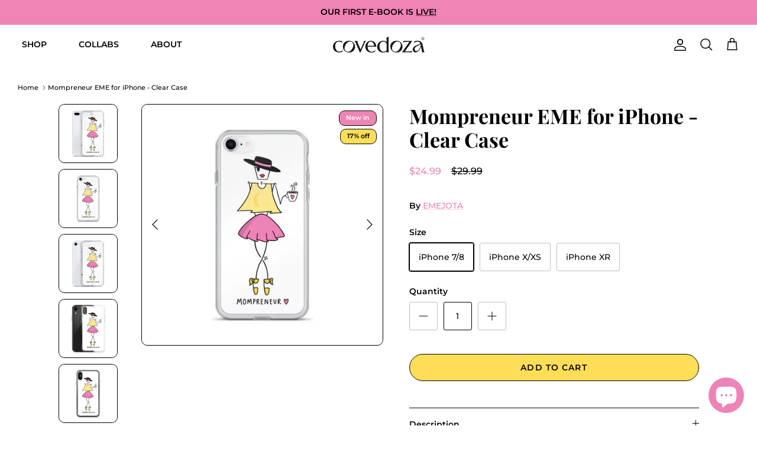

--- FILE ---
content_type: text/css
request_url: https://covedoza.com/cdn/shop/t/18/assets/custom.css?v=163721203380690261121677185478
body_size: -624
content:
.button {
border-radius:100px!important;
border: solid 1px black;
font-weight: 600!important;
}

.button:hover {
border: solid 1px black;
}

.announcement__text {
font-weight:600;
text-transform:uppercase;
font-size:12px;
}

.image-cont {
border-radius:10px;
border: solid 1px black;
}

p {
font-size: 13.5px;
}


--- FILE ---
content_type: image/svg+xml
request_url: https://covedoza.com/cdn/shop/files/covedoza_310x.svg?v=1676483087
body_size: 2112
content:
<svg id="Group_4" data-name="Group 4" xmlns="http://www.w3.org/2000/svg" xmlns:xlink="http://www.w3.org/1999/xlink" width="184.512" height="32.256" viewBox="0 0 184.512 32.256">
  <defs>
    <clipPath id="clip-path">
      <rect id="Rectangle_53" data-name="Rectangle 53" width="184.512" height="32.256" fill="rgba(0,0,0,0)"/>
    </clipPath>
  </defs>
  <g id="Group_3" data-name="Group 3" clip-path="url(#clip-path)">
    <path id="Path_1" data-name="Path 1" d="M87.615,38.409a12.441,12.441,0,0,0-.813-4.455,11.055,11.055,0,0,0-2.384-3.782,11.6,11.6,0,0,0-3.863-2.622,13.243,13.243,0,0,0-5.255-.979,13.429,13.429,0,0,0-4.75.833,11.6,11.6,0,0,0-3.893,2.383,11.181,11.181,0,0,0-2.634,3.771,12.344,12.344,0,0,0-.97,4.988A11.65,11.65,0,0,0,66.6,47.034a11.985,11.985,0,0,0,3.9,2.5,12.891,12.891,0,0,0,4.839.9,13.47,13.47,0,0,0,4.785-.845,11.735,11.735,0,0,0,3.9-2.4,11.027,11.027,0,0,0,2.622-3.78,12.524,12.524,0,0,0,.958-5M84.1,36.82a14.418,14.418,0,0,1-1.247,3.953,21.023,21.023,0,0,1-2.5,4.122,12.363,12.363,0,0,1-3.013,2.811,7.582,7.582,0,0,1-3.4,1.193,7.036,7.036,0,0,1-3.668-.712,6.488,6.488,0,0,1-2.373-1.832,6.7,6.7,0,0,1-1.289-2.7,9.093,9.093,0,0,1-.088-3.4,14.291,14.291,0,0,1,1.242-3.941,20.64,20.64,0,0,1,2.512-4.129,12.58,12.58,0,0,1,3.05-2.832,7.694,7.694,0,0,1,3.418-1.228,6.87,6.87,0,0,1,3.641.686,6.484,6.484,0,0,1,2.378,1.849,6.6,6.6,0,0,1,1.275,2.729,9.542,9.542,0,0,1,.061,3.43" transform="translate(-43.132 -18.176)" fill="#161615"/>
    <path id="Path_2" data-name="Path 2" d="M389.935,38.409a12.441,12.441,0,0,0-.813-4.455,11.054,11.054,0,0,0-2.384-3.782,11.6,11.6,0,0,0-3.863-2.622,13.243,13.243,0,0,0-5.255-.979,13.429,13.429,0,0,0-4.75.833,11.607,11.607,0,0,0-3.893,2.383,11.181,11.181,0,0,0-2.634,3.771,12.344,12.344,0,0,0-.97,4.988,11.65,11.65,0,0,0,3.547,8.488,11.981,11.981,0,0,0,3.9,2.5,12.891,12.891,0,0,0,4.839.9,13.47,13.47,0,0,0,4.785-.845,11.735,11.735,0,0,0,3.9-2.4,11.027,11.027,0,0,0,2.622-3.78,12.524,12.524,0,0,0,.958-5m-3.51-1.589a14.419,14.419,0,0,1-1.247,3.953,21.023,21.023,0,0,1-2.5,4.122,12.362,12.362,0,0,1-3.013,2.811,7.581,7.581,0,0,1-3.4,1.193,7.036,7.036,0,0,1-3.668-.712,6.488,6.488,0,0,1-2.373-1.832,6.7,6.7,0,0,1-1.289-2.7,9.094,9.094,0,0,1-.088-3.4,14.292,14.292,0,0,1,1.242-3.941,20.639,20.639,0,0,1,2.512-4.129,12.58,12.58,0,0,1,3.05-2.832,7.7,7.7,0,0,1,3.418-1.228,6.87,6.87,0,0,1,3.641.686,6.484,6.484,0,0,1,2.378,1.849,6.6,6.6,0,0,1,1.275,2.729,9.543,9.543,0,0,1,.061,3.43" transform="translate(-249.936 -18.176)" fill="#161615"/>
    <path id="Path_3" data-name="Path 3" d="M143.646,27.853v.092a1.307,1.307,0,0,0-.069.336c-.015.152-.021.286-.021.4a6.546,6.546,0,0,0,.2,1.542,14.83,14.83,0,0,0,.72,2.107l5.381,12.809,5.446-12.63c.226-.554.464-1.161.72-1.821a5.516,5.516,0,0,0,.384-2.006,2.182,2.182,0,0,0-.045-.482.962.962,0,0,0-.092-.259v-.092h4.053v.092a8.305,8.305,0,0,0-1.024,1.518,26.86,26.86,0,0,0-1.318,2.735L149.679,51.22h-1.327l-7.7-17.918q-.406-.991-.866-1.9t-.878-1.634q-.42-.719-.732-1.2c-.211-.324-.354-.53-.428-.619v-.092Z" transform="translate(-94.227 -19.053)" fill="#161615"/>
    <path id="Path_4" data-name="Path 4" d="M294.189,8.395a11.026,11.026,0,0,1,1.845.158,12.191,12.191,0,0,1,1.8.452,10.054,10.054,0,0,1,1.667.72,8.048,8.048,0,0,1,1.42.967V8.8c0-1.274.03-.191,0-1.144s-.077-1.774-.137-2.464-.128-1.268-.2-1.735a10.388,10.388,0,0,0-.247-1.17V2.2L305.489,0V.089q-.134.473-.259,1.17c-.083.467-.149,1.045-.2,1.735s-.1,1.512-.134,2.464-.057,2.068-.057,3.342V23.049q0,1.915.057,3.345t.134,2.464c.053.69.119,1.268.2,1.732s.17.857.259,1.172v.089h-4.973v-.089a2.613,2.613,0,0,0,.11-.53c.03-.232.068-.521.113-.866a13.741,13.741,0,0,1-2.88,1.3,12.521,12.521,0,0,1-4.03.586,13.518,13.518,0,0,1-4.863-.833,10.421,10.421,0,0,1-3.726-2.383,10.575,10.575,0,0,1-2.375-3.771,14.149,14.149,0,0,1-.833-4.988,12.184,12.184,0,0,1,.9-4.717,11.39,11.39,0,0,1,2.521-3.77,11.642,11.642,0,0,1,3.851-2.5,12.9,12.9,0,0,1,4.884-.9m6.732,6.259a7.079,7.079,0,0,0-2.577-3.488,6.618,6.618,0,0,0-3.77-1.125,8.334,8.334,0,0,0-3.244.619,7.021,7.021,0,0,0-2.541,1.789,8.311,8.311,0,0,0-1.655,2.869,11.591,11.591,0,0,0-.6,3.86,18.074,18.074,0,0,0,.542,4.527,11.562,11.562,0,0,0,1.586,3.634,7.585,7.585,0,0,0,2.6,2.41,7.223,7.223,0,0,0,3.577.866,7.7,7.7,0,0,0,1.982-.247,8.955,8.955,0,0,0,1.687-.631,7.7,7.7,0,0,0,1.351-.845,6.574,6.574,0,0,0,.967-.911q.045-.969.069-2.2t.024-2.726Z" transform="translate(-192.925)" fill="#161615"/>
    <path id="Path_5" data-name="Path 5" d="M446.439,48.763h6.687a25.406,25.406,0,0,0,3.241-.191q1.486-.192,2.565-.44a16.407,16.407,0,0,0,2.3-.652l-1.012,3.22c-.182-.018-.494-.036-.935-.057s-.911-.048-1.4-.069-.949-.039-1.387-.045-.726-.012-.878-.012H441.038v-.562l14.54-20.734h-4.7a26.479,26.479,0,0,0-3.432.205c-1.044.134-1.946.283-2.711.45a19.783,19.783,0,0,0-2.431.631l1.461-3.22a8.261,8.261,0,0,0,.934.068c.444.015.914.033,1.408.057s.955.036,1.384.045.723.009.89.009h12.672v.408Z" transform="translate(-301.694 -18.666)" fill="#161615"/>
    <path id="Path_6" data-name="Path 6" d="M20.408,45.061l-1.651,3.968a10.618,10.618,0,0,1-1.383.493c-.522.147-1.058.274-1.619.377s-1.117.183-1.684.236-1.1.076-1.6.076a15.151,15.151,0,0,1-4.986-.79,11.227,11.227,0,0,1-3.948-2.309,10.577,10.577,0,0,1-2.6-3.724A12.8,12.8,0,0,1,0,38.348a11.215,11.215,0,0,1,.973-4.673,11.347,11.347,0,0,1,2.7-3.735,12.629,12.629,0,0,1,4.069-2.474,14.162,14.162,0,0,1,5.086-.893,18.208,18.208,0,0,1,2.674.212,18.084,18.084,0,0,1,2.544.548l1.583,3.789-.268.156a7.22,7.22,0,0,0-1.327-1.259,8.59,8.59,0,0,0-1.7-.97,10.532,10.532,0,0,0-1.952-.625,9.933,9.933,0,0,0-2.1-.221,7.929,7.929,0,0,0-3.166.613,6.818,6.818,0,0,0-2.453,1.772A8.209,8.209,0,0,0,5.074,33.43a11.969,11.969,0,0,0-.569,3.824,17.5,17.5,0,0,0,.548,4.484,10.947,10.947,0,0,0,1.628,3.6A7.593,7.593,0,0,0,9.4,47.726a8.172,8.172,0,0,0,3.844.858,8.329,8.329,0,0,0,2.043-.256,8.472,8.472,0,0,0,1.917-.737,8.651,8.651,0,0,0,1.663-1.147,6.521,6.521,0,0,0,1.271-1.518Z" transform="translate(0 -18.177)" fill="#161615"/>
    <path id="Path_7" data-name="Path 7" d="M526.756,48.369a5,5,0,0,1-.415,1.666h5.745s-.656-.3-1.341-2.98c-.7-2.738-1.205-5.519-1.766-8.287-.88-4.344-1.8-10.139-6.8-11.647a18.043,18.043,0,0,0-9.415.2,10.777,10.777,0,0,0-1.09.349l-.846,3.875a9.013,9.013,0,0,1,6.7-3.214c4.368-.089,5.415,2.383,5.457,2.922.1,1.2-.649,2.044-4.374,3.426s-7.451,2.291-9.7,6.436a6.043,6.043,0,0,0,4.927,9.1c3.7.109,9.289-5.872,11.013-11.781Zm-9.378-1.42c-5.226,2.7-6.552-4.218-4.046-7.183,2.185-2.586,7.53-3.277,10.26-6.4.074-.084.143-.168.209-.252.138.619.279,1.3.424,2.051l.08.419c-.129.622-1.9,8.775-6.927,11.368" transform="translate(-347.574 -18.183)" fill="#161615"/>
    <path id="Path_8" data-name="Path 8" d="M218.352,50.432a13.689,13.689,0,0,1-4.683-.788,10.9,10.9,0,0,1-3.8-2.307,10.731,10.731,0,0,1-2.555-3.759,13.2,13.2,0,0,1-.935-5.121,12.762,12.762,0,0,1,.856-4.716,11.65,11.65,0,0,1,2.364-3.77,10.928,10.928,0,0,1,3.523-2.5,10.555,10.555,0,0,1,4.356-.9,11.388,11.388,0,0,1,4.3.8,9.717,9.717,0,0,1,3.433,2.318,10.945,10.945,0,0,1,2.3,3.759,15.426,15.426,0,0,1,.911,5.1q-2.544-.045-5.087-.067t-5.29-.022q-1.958,0-3.815.022t-3.343.067a17.389,17.389,0,0,0,.731,4.232,10.142,10.142,0,0,0,1.643,3.23,7.094,7.094,0,0,0,2.544,2.06,7.711,7.711,0,0,0,3.388.721,9.692,9.692,0,0,0,2.465-.3,8.614,8.614,0,0,0,2.1-.844,8.166,8.166,0,0,0,2.949-2.859l.27.136-1.666,4.007a13.91,13.91,0,0,1-2.9,1.069,16.269,16.269,0,0,1-4.052.439M215.358,36.7q2.251,0,4.514-.011t4.108-.079a14.8,14.8,0,0,0-.766-3.511,8.993,8.993,0,0,0-1.441-2.634A6.119,6.119,0,0,0,219.7,28.8a5.9,5.9,0,0,0-2.634-.585,5.07,5.07,0,0,0-2.4.574,5.67,5.67,0,0,0-1.9,1.655,8.785,8.785,0,0,0-1.306,2.645,13.9,13.9,0,0,0-.585,3.568q1.013.045,2.139.045Z" transform="translate(-141.172 -18.176)" fill="#161615"/>
    <path id="Path_9" data-name="Path 9" d="M566.211,2.564a3.129,3.129,0,0,1,1.5.4,2.809,2.809,0,0,1,1.144,1.131,3.074,3.074,0,0,1,.006,3.055,2.844,2.844,0,0,1-1.131,1.133,3.074,3.074,0,0,1-3.045,0,2.851,2.851,0,0,1-1.134-1.133,3.062,3.062,0,0,1,.006-3.055,2.819,2.819,0,0,1,1.145-1.131,3.13,3.13,0,0,1,1.5-.4m0,.507a2.6,2.6,0,0,0-1.255.331,2.367,2.367,0,0,0-.955.944A2.543,2.543,0,0,0,564,6.892a2.394,2.394,0,0,0,.947.944,2.545,2.545,0,0,0,2.538,0,2.384,2.384,0,0,0,.944-.944,2.555,2.555,0,0,0-.006-2.547,2.348,2.348,0,0,0-.954-.944,2.61,2.61,0,0,0-1.253-.331m-1.342,4.245V4.024H566a2.767,2.767,0,0,1,.84.091.814.814,0,0,1,.413.318.847.847,0,0,1,.154.482.877.877,0,0,1-.258.629,1.016,1.016,0,0,1-.683.3.9.9,0,0,1,.28.174,3.752,3.752,0,0,1,.487.653l.4.645h-.649l-.292-.519a2.663,2.663,0,0,0-.555-.766.683.683,0,0,0-.426-.113H565.4v1.4Zm.531-1.853h.645a1.039,1.039,0,0,0,.631-.138.474.474,0,0,0,.088-.626.486.486,0,0,0-.225-.172A1.655,1.655,0,0,0,566,4.469h-.6Z" transform="translate(-385.225 -1.754)" fill="#161615"/>
  </g>
</svg>
